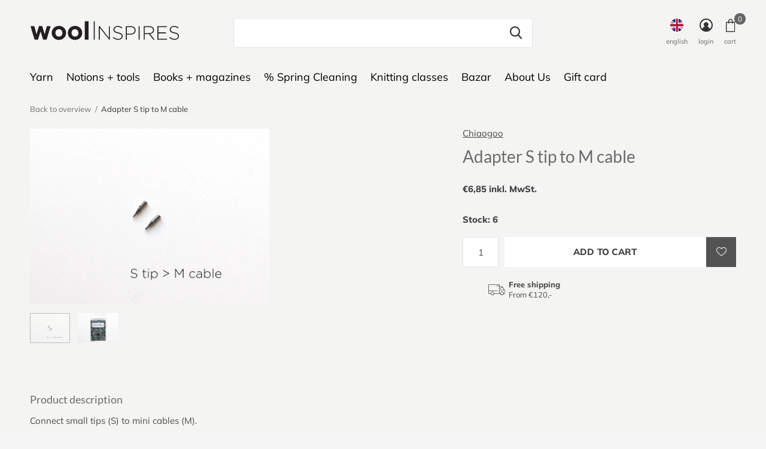

--- FILE ---
content_type: text/html;charset=utf-8
request_url: https://www.woolinspires.com/en/adapter-s-tip-to-m-cable.html
body_size: 10984
content:
<!doctype html>
<html class="new no-usp " lang="en" dir="ltr">
	<head>
        <meta charset="utf-8"/>
<!-- [START] 'blocks/head.rain' -->
<!--

  (c) 2008-2026 Lightspeed Netherlands B.V.
  http://www.lightspeedhq.com
  Generated: 19-01-2026 @ 00:33:35

-->
<link rel="canonical" href="https://www.woolinspires.com/en/adapter-s-tip-to-m-cable.html"/>
<link rel="alternate" href="https://www.woolinspires.com/en/index.rss" type="application/rss+xml" title="New products"/>
<meta name="robots" content="noodp,noydir"/>
<meta property="og:url" content="https://www.woolinspires.com/en/adapter-s-tip-to-m-cable.html?source=facebook"/>
<meta property="og:site_name" content="woolinspires"/>
<meta property="og:title" content="Adapter S tip to M cable"/>
<meta property="og:description" content="yarn store luxembourg"/>
<meta property="og:image" content="https://cdn.webshopapp.com/shops/313170/files/396686293/chiaogoo-adapter-s-tip-to-m-cable.jpg"/>
<!--[if lt IE 9]>
<script src="https://cdn.webshopapp.com/assets/html5shiv.js?2025-02-20"></script>
<![endif]-->
<!-- [END] 'blocks/head.rain' -->
		<meta charset="utf-8">
		<meta http-equiv="x-ua-compatible" content="ie=edge">
		<title>Adapter S tip to M cable - woolinspires</title>
		<meta name="description" content="yarn store luxembourg">
		<meta name="keywords" content="Chiaogoo, Adapter, S, tip, to, M, cable">
		<meta name="theme-color" content="#ffffff">
		<meta name="MobileOptimized" content="320">
		<meta name="HandheldFriendly" content="true">
		<meta name="viewport" content="width=device-width,initial-scale=1,maximum-scale=1,viewport-fit=cover,shrink-to-fit=no">
		<meta name="author" content="https://www.dmws.nl">
		<link rel="preload" as="style" href="https://cdn.webshopapp.com/assets/gui-2-0.css?2025-02-20">
		<link rel="preload" as="style" href="https://cdn.webshopapp.com/assets/gui-responsive-2-0.css?2025-02-20">
				<link rel="preload" as="style" href="https://cdn.webshopapp.com/shops/313170/themes/175475/assets/fixed.css?20251205153430">
    <link rel="preload" as="style" href="https://cdn.webshopapp.com/shops/313170/themes/175475/assets/screen.css?20251205153430">
		<link rel="preload" as="style" href="https://cdn.webshopapp.com/shops/313170/themes/175475/assets/custom.css?20251205153430">
		<link rel="preload" as="font" href="https://cdn.webshopapp.com/shops/313170/themes/175475/assets/icomoon.woff2?20251205153430">
		<link rel="preload" as="script" href="https://cdn.webshopapp.com/assets/jquery-1-9-1.js?2025-02-20">
		<link rel="preload" as="script" href="https://cdn.webshopapp.com/assets/jquery-ui-1-10-1.js?2025-02-20">
		<link rel="preload" as="script" href="https://cdn.webshopapp.com/shops/313170/themes/175475/assets/scripts.js?20251205153430">
		<link rel="preload" as="script" href="https://cdn.webshopapp.com/shops/313170/themes/175475/assets/custom.js?20251205153430">
    <link rel="preload" as="script" href="https://cdn.webshopapp.com/assets/gui.js?2025-02-20">
			<link rel="stylesheet" media="screen" href="https://cdn.webshopapp.com/assets/gui-2-0.css?2025-02-20">
		<link rel="stylesheet" media="screen" href="https://cdn.webshopapp.com/assets/gui-responsive-2-0.css?2025-02-20">
    <link rel="stylesheet" media="screen" href="https://cdn.webshopapp.com/shops/313170/themes/175475/assets/fixed.css?20251205153430">
		<link rel="stylesheet" media="screen" href="https://cdn.webshopapp.com/shops/313170/themes/175475/assets/screen.css?20251205153430">
		<link rel="stylesheet" media="screen" href="https://cdn.webshopapp.com/shops/313170/themes/175475/assets/custom.css?20251205153430">
		<link rel="icon" type="image/x-icon" href="https://cdn.webshopapp.com/shops/313170/themes/175475/v/473576/assets/favicon.png?20210119131358">
		<link rel="apple-touch-icon" href="https://cdn.webshopapp.com/shops/313170/themes/175475/assets/apple-touch-icon.png?20251205153430">
		<link rel="mask-icon" href="https://cdn.webshopapp.com/shops/313170/themes/175475/assets/safari-pinned-tab.svg?20251205153430" color="#000000">
		<link rel="manifest" href="https://cdn.webshopapp.com/shops/313170/themes/175475/assets/manifest.json?20251205153430">
		<link rel="preconnect" href="https://ajax.googleapis.com">
		<link rel="preconnect" href="//cdn.webshopapp.com/">
			<link rel="dns-prefetch" href="https://ajax.googleapis.com">
		<link rel="dns-prefetch" href="//cdn.webshopapp.com/">	
    <script src="https://cdn.webshopapp.com/assets/jquery-1-9-1.js?2025-02-20"></script>
   <script src="https://cdn.webshopapp.com/assets/jquery-ui-1-10-1.js?2025-02-20"></script>
   
		<meta name="msapplication-config" content="https://cdn.webshopapp.com/shops/313170/themes/175475/assets/browserconfig.xml?20251205153430">
<meta property="og:title" content="Adapter S tip to M cable">
<meta property="og:type" content="website"> 
<meta property="og:description" content="yarn store luxembourg">
<meta property="og:site_name" content="woolinspires">
<meta property="og:url" content="https://www.woolinspires.com/">
<meta property="og:image" content="https://cdn.webshopapp.com/shops/313170/files/396686293/300x250x2/chiaogoo-adapter-s-tip-to-m-cable.jpg">
<meta itemprop="price" content="6.85"><meta itemprop="priceCurrency" content="EUR">
<meta name="twitter:title" content="Adapter S tip to M cable">
<meta name="twitter:description" content="yarn store luxembourg">
<meta name="twitter:site" content="woolinspires">
<meta name="twitter:card" content="https://cdn.webshopapp.com/shops/313170/themes/175475/assets/logo.png?20251205153430">
<meta name="twitter:image" content="https://cdn.webshopapp.com/shops/313170/themes/175475/v/473719/assets/banner-grid-banner-1-image.jpg?20210119135403">
<script type="application/ld+json">
  [
        {
      "@context": "http://schema.org",
      "@type": "Product", 
      "name": "Chiaogoo Adapter S tip to M cable",
      "url": "https://www.woolinspires.com/en/adapter-s-tip-to-m-cable.html",
      "brand": "Chiaogoo",            "image": "https://cdn.webshopapp.com/shops/313170/files/396686293/300x250x2/chiaogoo-adapter-s-tip-to-m-cable.jpg",                        "offers": {
        "@type": "Offer",
        "price": "6.85",        "url": "https://www.woolinspires.com/en/adapter-s-tip-to-m-cable.html",
        "priceValidUntil": "2027-01-19",
        "priceCurrency": "EUR",
          "availability": "https://schema.org/InStock",
          "inventoryLevel": "6"
              }
          },
        {
      "@context": "http://schema.org/",
      "@type": "Organization",
      "url": "https://www.woolinspires.com/",
      "name": "woolinspires",
      "legalName": "woolinspires",
      "description": "yarn store luxembourg",
      "logo": "https://cdn.webshopapp.com/shops/313170/themes/175475/assets/logo.png?20251205153430",
      "image": "https://cdn.webshopapp.com/shops/313170/themes/175475/v/473719/assets/banner-grid-banner-1-image.jpg?20210119135403",
      "contactPoint": {
        "@type": "ContactPoint",
        "contactType": "Customer service",
        "telephone": "+ 352 621 46 00 04"
      },
      "address": {
        "@type": "PostalAddress",
        "streetAddress": "78, boulevard Napoléon L ",
        "addressLocality": "L - 2210 Luxembourg",
        "postalCode": "",
        "addressCountry": "EN"
      }
         
    },
    { 
      "@context": "http://schema.org", 
      "@type": "WebSite", 
      "url": "https://www.woolinspires.com/", 
      "name": "woolinspires",
      "description": "yarn store luxembourg",
      "author": [
        {
          "@type": "Organization",
          "url": "https://www.dmws.nl/",
          "name": "DMWS B.V.",
          "address": {
            "@type": "PostalAddress",
            "streetAddress": "Klokgebouw 195 (Strijp-S)",
            "addressLocality": "Eindhoven",
            "addressRegion": "NB",
            "postalCode": "5617 AB",
            "addressCountry": "NL"
          }
        }
      ]
    }
  ]
</script>    	</head>
	<body>
  	    <ul class="hidden-data hidden"><li>313170</li><li>175475</li><li>ja</li><li>en</li><li>live</li><li>info//woolinspires/com</li><li>https://www.woolinspires.com/en/</li></ul><div id="root" ><header id="top" class=" static"><p id="logo" ><a href="https://www.woolinspires.com/en/" accesskey="h"><img src="https://cdn.webshopapp.com/shops/313170/files/354803427/woolinspires-logo-co.svg" alt="yarn store"></a></p><nav id="skip"><ul><li><a href="#nav" accesskey="n">Ga naar navigatie (n)</a></li><li><a href="#content" accesskey="c">Ga naar inhoud (c)</a></li><li><a href="#footer" accesskey="f">Ga naar footer (f)</a></li></ul></nav><nav id="nav" aria-label="Choose a category" class=""><ul><li ><a  href="https://www.woolinspires.com/en/yarn/">Yarn</a><div><div><h3><a href="https://www.woolinspires.com/en/yarn/all-yarns/">all yarns</a></h3><ul><li><a href="https://www.woolinspires.com/en/yarn/all-yarns/mohairs/">mohairs</a></li><li><a href="https://www.woolinspires.com/en/yarn/all-yarns/tweed/">tweed</a></li></ul></div><div><h3><a href="https://www.woolinspires.com/en/yarn/all-seasons-yarns/">all-seasons yarns</a></h3></div><div><h3><a href="https://www.woolinspires.com/en/yarn/winteryarns/">winteryarns</a></h3></div><div><h3><a href="https://www.woolinspires.com/en/yarn/summeryarns/">summeryarns</a></h3></div><div><h3><a href="https://www.woolinspires.com/en/yarn/sock-yarn/">sock yarn</a></h3></div></div></li><li ><a  href="https://www.woolinspires.com/en/notions-tools/">Notions + tools</a><div><div><h3><a href="https://www.woolinspires.com/en/notions-tools/knitting-needles/">knitting needles</a></h3><ul><li><a href="https://www.woolinspires.com/en/notions-tools/knitting-needles/knitting-needles/">knitting needles</a><ul class="mobily-only"><li><a href="https://www.woolinspires.com/en/notions-tools/knitting-needles/knitting-needles/straight-needles/">straight needles</a></li><li><a href="https://www.woolinspires.com/en/notions-tools/knitting-needles/knitting-needles/circular-needles/">circular needles</a></li><li><a href="https://www.woolinspires.com/en/notions-tools/knitting-needles/knitting-needles/interchangeable-needles-and-sets/">interchangeable needles and sets</a><ul><li><a href="https://www.woolinspires.com/en/notions-tools/knitting-needles/knitting-needles/interchangeable-needles-and-sets/needles-cables/">needles + cables</a></li></ul></li><li><a href="https://www.woolinspires.com/en/notions-tools/knitting-needles/knitting-needles/double-pointed-needles/">double pointed needles</a><ul><li><a href="https://www.woolinspires.com/en/notions-tools/knitting-needles/knitting-needles/double-pointed-needles/crasytrio/">CraSyTrio</a></li></ul></li></ul></li><li><a href="https://www.woolinspires.com/en/notions-tools/knitting-needles/hooks/">hooks</a></li></ul></div><div><h3><a href="https://www.woolinspires.com/en/notions-tools/knitting-tools/">knitting tools</a></h3><ul><li><a href="https://www.woolinspires.com/en/notions-tools/knitting-tools/yarn-needles/">yarn needles</a></li><li><a href="https://www.woolinspires.com/en/notions-tools/knitting-tools/cable-needles/">cable needles</a></li><li><a href="https://www.woolinspires.com/en/notions-tools/knitting-tools/row-counters/">row counters</a></li><li><a href="https://www.woolinspires.com/en/notions-tools/knitting-tools/marking-pins/">marking pins</a></li><li><a href="https://www.woolinspires.com/en/notions-tools/knitting-tools/measuring-tools/">measuring tools</a></li><li><a href="https://www.woolinspires.com/en/notions-tools/knitting-tools/markers/">markers</a></li><li><a href="https://www.woolinspires.com/en/notions-tools/knitting-tools/save-your-stitches/">save your stitches</a></li><li><a href="https://www.woolinspires.com/en/notions-tools/knitting-tools/marking-boards/">marking boards</a></li><li><a href="https://www.woolinspires.com/en/notions-tools/knitting-tools/stitch-holders/">stitch holders</a></li></ul></div><div><h3><a href="https://www.woolinspires.com/en/notions-tools/blocking/">blocking</a></h3></div><div><h3><a href="https://www.woolinspires.com/en/notions-tools/haberdashery/">haberdashery</a></h3><ul><li><a href="https://www.woolinspires.com/en/notions-tools/haberdashery/diy/">diy</a></li><li><a href="https://www.woolinspires.com/en/notions-tools/haberdashery/scissors/">scissors</a></li><li><a href="https://www.woolinspires.com/en/notions-tools/haberdashery/mending/">mending</a></li></ul></div><div><h3><a href="https://www.woolinspires.com/en/notions-tools/bags-and-such/">bags and such</a></h3></div><div><h3><a href="https://www.woolinspires.com/en/notions-tools/accessoires-tricot/">accessoires tricot</a></h3></div><div><h3><a href="https://www.woolinspires.com/en/notions-tools/cleaning-and-care/">Cleaning and care</a></h3></div><div><h3><a href="https://www.woolinspires.com/en/notions-tools/embroidery/">Embroidery</a></h3></div><div><h3><a href="https://www.woolinspires.com/en/notions-tools/lavage/">Lavage</a></h3></div></div></li><li ><a  href="https://www.woolinspires.com/en/books-magazines/">Books + magazines</a><div><div><h3><a href="https://www.woolinspires.com/en/books-magazines/books/">Books</a></h3></div><div><h3><a href="https://www.woolinspires.com/en/books-magazines/magazines/">magazines</a></h3></div></div></li><li ><a  href="https://www.woolinspires.com/en/spring-cleaning/">% Spring Cleaning</a></li><li ><a  href="https://www.woolinspires.com/en/knitting-classes/">Knitting classes</a></li><li ><a  href="https://www.woolinspires.com/en/bazar/">Bazar</a><div><div><h3><a href="https://www.woolinspires.com/en/bazar/felted-goodies/">Felted goodies</a></h3></div></div></li><li ><a  href="https://www.woolinspires.com/en/about-us/">About Us</a></li><li ><a  href="https://www.woolinspires.com/en/buy-gift-card/">Gift card</a></li></ul><ul><li class="search"><a href="./"><i class="icon-zoom2"></i><span>search</span></a></li><li class="lang"><a class="nl" href="./"><img src="https://cdn.webshopapp.com/shops/313170/themes/175475/assets/flag-en.svg?20251205153430" alt="English" width="22" height="22"><span>english</span></a><ul><li><a title="Deutsch" lang="de" href="https://www.woolinspires.com/de/go/product/127272285"><img src="https://cdn.webshopapp.com/shops/313170/themes/175475/assets/flag-de.svg?20251205153430" alt="Deutsch" width="18" height="18"><span>Deutsch</span></a></li><li><a title="English" lang="en" href="https://www.woolinspires.com/en/go/product/127272285"><img src="https://cdn.webshopapp.com/shops/313170/themes/175475/assets/flag-en.svg?20251205153430" alt="English" width="18" height="18"><span>English</span></a></li><li><a title="Français" lang="fr" href="https://www.woolinspires.com/fr/go/product/127272285"><img src="https://cdn.webshopapp.com/shops/313170/themes/175475/assets/flag-fr.svg?20251205153430" alt="Français" width="18" height="18"><span>Français</span></a></li></ul></li><li class="login"><a href=""><i class="icon-user-circle"></i><span>login</span></a></li><li class="fav"><a class="open-login"><i class="icon-heart-strong"></i><span>wishlist</span><span class="no items" data-wishlist-items>0</span></a></li><li class="cart"><a href="https://www.woolinspires.com/en/cart/"><i class="icon-bag3"></i><span>cart</span><span class="no">0</span></a></li></ul></nav><form action="https://www.woolinspires.com/en/search/" method="get" id="formSearch" data-search-type="desktop"><p><label for="q">Search...</label><input id="q" name="q" type="search" value="" autocomplete="off" required data-input="desktop"><button type="submit">Search</button></p><div class="search-autocomplete" data-search-type="desktop"><ul class="list-cart small m0"></ul></div></form><div class="module-product-bar"><figure><img src="https://dummyimage.com/45x45/fff.png/fff" data-src="https://cdn.webshopapp.com/shops/313170/files/396686293/90x90x1/adapter-s-tip-to-m-cable.jpg" alt="Adapter S tip to M cable" width="45" height="45"></figure><h3>Chiaogoo Adapter S tip to M cable</h3><p class="price">
      €6,85
          </p><p class="link-btn"><a href="https://www.woolinspires.com/en/cart/add/253162534/">Add to cart</a></p></div></header><main id="content"><nav class="nav-breadcrumbs desktop-only"><ul><li><a href="https://www.woolinspires.com/en/">Back to overview</a></li><li>Adapter S tip to M cable</li></ul></nav><article class="module-product"><ul class="list-slider"><li ><a data-fancybox-group="gallery" href="https://cdn.webshopapp.com/shops/313170/files/396686293/image.jpg"><img src="https://cdn.webshopapp.com/shops/313170/files/396686293/900x660x1/chiaogoo-adapter-s-tip-to-m-cable.jpg" alt="Adapter S tip to M cable" ></a><ul class="label"><li class="btn  active mobile-only"><a href="javascript:;" class="add-to-wishlist" data-url="https://www.woolinspires.com/en/account/wishlistAdd/127272285/?variant_id=253162534" data-id="127272285"><i class="icon-heart-outline"></i><span>Add to wishlist</span></a></li></ul></li><li ><a data-fancybox-group="gallery" href="https://cdn.webshopapp.com/shops/313170/files/396686317/image.jpg"><img src="https://cdn.webshopapp.com/shops/313170/files/396686317/900x660x1/chiaogoo-adapter-s-tip-to-m-cable.jpg" alt="Adapter S tip to M cable" ></a></li></ul><div><header><p><a href="https://www.woolinspires.com/en/brands/chiagoo/">Chiaogoo</a></p><h1>Adapter S tip to M cable</h1></header><form action="https://www.woolinspires.com/en/cart/add/253162534/" id="product_configure_form" method="post" class="form-product" data-url="https://www.woolinspires.com/en/cart/add/253162534/"><div class="fieldset"><p class="price">
          €6,85 inkl. MwSt.
                                                </p><p class="in-stock-positive"><span class="strong">
                                      Stock: 6              
              
                                  </span></p><input data-always type="hidden" name="bundle_id" id="product_configure_bundle_id" value=""></div><p class="submit m15"><input type="number" name="quantity" value="1"><button class="add-to-cart-button" type="submit">Add to cart</button><a href="javascript:;" class="open-login"><i class="icon-heart-outline"></i><span>Login for wishlist</span></a></p><ul class="list-usp"><li><i class="icon-truck"></i><span class="strong">Free shipping</span> From €120,-</li></ul></form></div></article><div class="cols-d m70 product-content"><article><h5 class="s28 m10">Product description</h5><p>Connect small tips (S) to mini cables (M).</p></article></div><article class="m40"><header class="heading-mobile text-left"><h5 class="s28 m10">Related articles</h5></header><ul class="list-collection slider"><li class=" " data-url="https://www.woolinspires.com/en/chiagoo-removable-cables.html?format=json" data-image-size="410x610x"><div class="img"><figure><a href="https://www.woolinspires.com/en/chiagoo-removable-cables.html"><img src="https://dummyimage.com/900x660/fff.png/fff" data-src="https://cdn.webshopapp.com/shops/313170/files/357195810/900x660x1/chiaogoo-removable-cables.jpg" alt="Chiaogoo, removable cables" width="310" height="430" class="first-image"></a></figure><form action="https://www.woolinspires.com/en/cart/add/236929835/" method="post" class="variant-select-snippet" data-novariantid="118258114" data-problem="https://www.woolinspires.com/en/chiagoo-removable-cables.html"><p><span class="variant"><select></select></span><button class="add-size-to-cart full-width" type="">Add to cart</button></p></form><p class="btn"><a href="javascript:;" class="open-login"><i class="icon-heart"></i><span>Login for wishlist</span></a></p></div><ul class="label"></ul><p>Chiaogoo</p><h3 ><a href="https://www.woolinspires.com/en/chiagoo-removable-cables.html">Chiaogoo, removable cables</a></h3><p class="price">€9,70              </p></li><li class=" " data-url="https://www.woolinspires.com/en/chiagoo-needle-tips-13-cm-s.html?format=json" data-image-size="410x610x"><div class="img"><figure><a href="https://www.woolinspires.com/en/chiagoo-needle-tips-13-cm-s.html"><img src="https://dummyimage.com/900x660/fff.png/fff" data-src="https://cdn.webshopapp.com/shops/313170/files/357198988/900x660x1/chiaogoo-needle-points-13-cm-s.jpg" alt="Chiaogoo - needle points 13 cm (s)" width="310" height="430" class="first-image"></a></figure><form action="https://www.woolinspires.com/en/cart/add/236931143/" method="post" class="variant-select-snippet" data-novariantid="118258799" data-problem="https://www.woolinspires.com/en/chiagoo-needle-tips-13-cm-s.html"><p><span class="variant"><select></select></span><button class="add-size-to-cart full-width" type="">Add to cart</button></p></form><p class="btn"><a href="javascript:;" class="open-login"><i class="icon-heart"></i><span>Login for wishlist</span></a></p></div><ul class="label"></ul><p>Chiaogoo</p><h3 ><a href="https://www.woolinspires.com/en/chiagoo-needle-tips-13-cm-s.html">Chiaogoo - needle points 13 cm (s)</a></h3><p class="price">€10,50              </p></li><li class=" " data-url="https://www.woolinspires.com/en/chiagoo-rubber-grippers.html?format=json" data-image-size="410x610x"><div class="img"><figure><a href="https://www.woolinspires.com/en/chiagoo-rubber-grippers.html"><img src="https://dummyimage.com/900x660/fff.png/fff" data-src="https://cdn.webshopapp.com/shops/313170/files/396680914/900x660x1/chiaogoo-rubber-grippers.jpg" alt="Chiaogoo - rubber grippers" width="310" height="430" class="first-image"></a></figure><form action="https://www.woolinspires.com/en/cart/add/242775735/" method="post" class="variant-select-snippet" data-novariantid="121560615" data-problem="https://www.woolinspires.com/en/chiagoo-rubber-grippers.html"><p><span class="variant"><select></select></span><button class="add-size-to-cart full-width" type="">Add to cart</button></p></form><p class="btn"><a href="javascript:;" class="open-login"><i class="icon-heart"></i><span>Login for wishlist</span></a></p></div><ul class="label"></ul><p>Chiaogoo</p><h3 ><a href="https://www.woolinspires.com/en/chiagoo-rubber-grippers.html">Chiaogoo - rubber grippers</a></h3><p class="price">€3,70              </p></li><li class=" " data-url="https://www.woolinspires.com/en/adapter-l-to-to-s-cable.html?format=json" data-image-size="410x610x"><div class="img"><figure><a href="https://www.woolinspires.com/en/adapter-l-to-to-s-cable.html"><img src="https://dummyimage.com/900x660/fff.png/fff" data-src="https://cdn.webshopapp.com/shops/313170/files/396684684/900x660x1/adapter-l-tip-to-to-s-cable.jpg" alt="Adapter L tip to to S cable" width="310" height="430" class="first-image"></a></figure><form action="https://www.woolinspires.com/en/cart/add/253162501/" method="post" class="variant-select-snippet" data-novariantid="127272266" data-problem="https://www.woolinspires.com/en/adapter-l-to-to-s-cable.html"><p><span class="variant"><select></select></span><button class="add-size-to-cart full-width" type="">Add to cart</button></p></form><p class="btn"><a href="javascript:;" class="open-login"><i class="icon-heart"></i><span>Login for wishlist</span></a></p></div><ul class="label"></ul><p>Chiaogoo</p><h3 ><a href="https://www.woolinspires.com/en/adapter-l-to-to-s-cable.html">Adapter L tip to to S cable</a></h3><p class="price">€6,85              </p></li></ul></article></main><aside id="cart"><h5>Cart</h5><p>
    You have no items in your shopping cart...
  </p><p class="submit"><span><span>Amount to free shipping</span> €120,00</span><span class="strong"><span>Total incl. tax</span> €0,00</span><a href="https://www.woolinspires.com/en/cart/">Checkout</a></p></aside><form action="https://www.woolinspires.com/en/account/loginPost/" method="post" id="login"><h5>Login</h5><p><label for="lc">Email address</label><input type="email" id="lc" name="email" autocomplete='email' placeholder="Email address" required></p><p><label for="ld">Password</label><input type="password" id="ld" name="password" autocomplete='current-password' placeholder="Password" required><a href="https://www.woolinspires.com/en/account/password/">Forgot your password?</a></p><p><button class="side-login-button" type="submit">Login</button></p><footer><ul class="list-checks"><li>All your orders and returns in one place</li><li>The ordering process is even faster</li><li>Your shopping cart stored, always and everywhere</li></ul><p class="link-btn"><a class="" href="https://www.woolinspires.com/en/account/register/">Create an account</a></p></footer><input type="hidden" name="key" value="e0b9bb17645f18863e529afde71fee91" /><input type="hidden" name="type" value="login" /></form><p id="compare-btn" ><a class="open-compare"><i class="icon-compare"></i><span>compare</span><span class="compare-items" data-compare-items>0</span></a></p><aside id="compare"><h5>Compare products</h5><ul class="list-cart compare-products"></ul><p class="submit"><span>You can compare a maximum of 5 products</span><a href="https://www.woolinspires.com/en/compare/">Start comparison</a></p></aside><footer id="footer"><!-- <form id="formNewsletter" action="" method="post" class="form-newsletter"><input type="hidden" name="key" value="" /><h2 class="gui-page-title"></h2><p></p><p><label for="formNewsletterEmail"></label><input type="email" id="formNewsletterEmail" name="email" required><button type="submit" class="submit-newsletter"></button></p></form>--><nav><div><h3>Customer service</h3><ul><li><a href="https://www.woolinspires.com/en/service/about/">Impressum</a></li><li><a href="https://www.woolinspires.com/en/service/general-terms-conditions/">General terms and conditions of sale</a></li><li><a href="https://www.woolinspires.com/en/service/disclaimer/">Right of withdrawal</a></li><li><a href="https://www.woolinspires.com/en/service/privacy-policy/">Protection of personal data</a></li><li><a href="https://www.woolinspires.com/en/service/payment-methods/">Delivery &amp; Payment</a></li><li><a href="https://www.woolinspires.com/en/service/">Contact</a></li><li><a href="https://www.woolinspires.com/en/service/popup/">Knitting Cinema</a></li><li><a href="https://www.woolinspires.com/en/service/news/">1535° _ Store hours</a></li><li><a href="https://www.woolinspires.com/en/service/agenda/">Markets + Events</a></li></ul></div><div><h3>My account</h3><ul><li><a href="https://www.woolinspires.com/en/account/" title="Register">Register</a></li><li><a href="https://www.woolinspires.com/en/account/orders/" title="My orders">My orders</a></li><li><a href="https://www.woolinspires.com/en/account/wishlist/" title="My wishlist">My wishlist</a></li></ul></div><div><h3>Categories</h3><ul><li><a href="https://www.woolinspires.com/en/yarn/">Yarn</a></li><li><a href="https://www.woolinspires.com/en/notions-tools/">Notions + tools</a></li><li><a href="https://www.woolinspires.com/en/books-magazines/">Books + magazines</a></li><li><a href="https://www.woolinspires.com/en/spring-cleaning/">% Spring Cleaning</a></li><li><a href="https://www.woolinspires.com/en/knitting-classes/">Knitting classes</a></li><li><a href="https://www.woolinspires.com/en/bazar/">Bazar</a></li><li><a href="https://www.woolinspires.com/en/about-us/">About Us</a></li></ul></div><div><h3>About us</h3><ul class="contact-footer m10"><li><span class="strong">Compagnie des Laines s.à r.l. </span></li><li>78, boulevard Napoléon L </li><li></li><li>L - 2210 Luxembourg</li></ul><ul class="contact-footer m10"><li>N° TVA LU 27054877</li><li>N° d’établissement 10049502/0</li><li>RCS B 189215</li><li>Matricule social 2014 24 39086</li></ul></div><div class="double"><ul class="link-btn"><li><a href="tel:+ 352 621 46 00 04" class="a">Call us</a></li><li><a href="/cdn-cgi/l/email-protection#adc4c3cbc2eddac2c2c1c4c3deddc4dfc8de83cec2c0" class="a">Email us</a></li></ul></div><figure><img data-src="https://cdn.webshopapp.com/shops/313170/themes/175475/assets/logo-upload-footer.png?20251205153430" alt="yarn store" width="180" height="40"></figure></nav><ul class="list-payments"><li><img data-src="https://cdn.webshopapp.com/shops/313170/themes/175475/assets/z-cash.png?20251205153430" alt="cash" width="45" height="21"></li><li><img data-src="https://cdn.webshopapp.com/shops/313170/themes/175475/assets/z-mastercard.png?20251205153430" alt="mastercard" width="45" height="21"></li><li><img data-src="https://cdn.webshopapp.com/shops/313170/themes/175475/assets/z-visa.png?20251205153430" alt="visa" width="45" height="21"></li><li><img data-src="https://cdn.webshopapp.com/shops/313170/themes/175475/assets/z-visaelectron.png?20251205153430" alt="visaelectron" width="45" height="21"></li><li><img data-src="https://cdn.webshopapp.com/shops/313170/themes/175475/assets/z-cartesbancaires.png?20251205153430" alt="cartesbancaires" width="45" height="21"></li><li><img data-src="https://cdn.webshopapp.com/shops/313170/themes/175475/assets/z-banktransfer.png?20251205153430" alt="banktransfer" width="45" height="21"></li></ul></footer><script data-cfasync="false" src="/cdn-cgi/scripts/5c5dd728/cloudflare-static/email-decode.min.js"></script><script>
   var mobilemenuOpenSubsOnly = '0';
    	var instaUser = '';
   	var amount = '12';
 	    var showSecondImage = 1;
  var newsLetterSeconds = '3';
   var test = 'test';
	var basicUrl = 'https://www.woolinspires.com/en/';
  var ajaxTranslations = {"Add to cart":"Add to cart","Wishlist":"Wishlist","Add to wishlist":"Add to wishlist","Compare":"Compare","Add to compare":"Add to comparison","Brands":"Brands","Discount":"Discount","Delete":"Delete","Total excl. VAT":"Total excl. VAT","Shipping costs":"Shipping costs","Total incl. VAT":"Total incl. tax","Read more":"Read more","Read less":"Read less","No products found":"No products found","View all results":"View all results","":""};
  var categories_shop = {"10559248":{"id":10559248,"parent":0,"path":["10559248"],"depth":1,"image":354989216,"type":"category","url":"yarn","title":"Yarn","description":"","count":208,"subs":{"10559283":{"id":10559283,"parent":10559248,"path":["10559283","10559248"],"depth":2,"image":0,"type":"category","url":"yarn\/all-yarns","title":"all yarns","description":"","count":159,"subs":{"12072628":{"id":12072628,"parent":10559283,"path":["12072628","10559283","10559248"],"depth":3,"image":0,"type":"category","url":"yarn\/all-yarns\/mohairs","title":"mohairs","description":"","count":12},"12441087":{"id":12441087,"parent":10559283,"path":["12441087","10559283","10559248"],"depth":3,"image":0,"type":"category","url":"yarn\/all-yarns\/tweed","title":"tweed","description":"","count":8}}},"12441074":{"id":12441074,"parent":10559248,"path":["12441074","10559248"],"depth":2,"image":0,"type":"category","url":"yarn\/all-seasons-yarns","title":"all-seasons yarns","description":"","count":56},"12441073":{"id":12441073,"parent":10559248,"path":["12441073","10559248"],"depth":2,"image":0,"type":"category","url":"yarn\/winteryarns","title":"winteryarns","description":"","count":32},"12342246":{"id":12342246,"parent":10559248,"path":["12342246","10559248"],"depth":2,"image":0,"type":"category","url":"yarn\/summeryarns","title":"summeryarns","description":"","count":55},"12430515":{"id":12430515,"parent":10559248,"path":["12430515","10559248"],"depth":2,"image":0,"type":"category","url":"yarn\/sock-yarn","title":"sock yarn","description":"","count":9}}},"10559274":{"id":10559274,"parent":0,"path":["10559274"],"depth":1,"image":354988345,"type":"category","url":"notions-tools","title":"Notions + tools","description":"","count":235,"subs":{"10559275":{"id":10559275,"parent":10559274,"path":["10559275","10559274"],"depth":2,"image":468056880,"type":"category","url":"notions-tools\/knitting-needles","title":"knitting needles","description":"","count":77,"subs":{"11309667":{"id":11309667,"parent":10559275,"path":["11309667","10559275","10559274"],"depth":3,"image":468101140,"type":"category","url":"notions-tools\/knitting-needles\/knitting-needles","title":"knitting needles","description":"","count":68,"subs":{"10578671":{"id":10578671,"parent":11309667,"path":["10578671","11309667","10559275","10559274"],"depth":4,"image":468057053,"type":"category","url":"notions-tools\/knitting-needles\/knitting-needles\/straight-needles","title":"straight needles","description":"","count":8},"10578670":{"id":10578670,"parent":11309667,"path":["10578670","11309667","10559275","10559274"],"depth":4,"image":468056930,"type":"category","url":"notions-tools\/knitting-needles\/knitting-needles\/circular-needles","title":"circular needles","description":"","count":25},"10559291":{"id":10559291,"parent":11309667,"path":["10559291","11309667","10559275","10559274"],"depth":4,"image":468057230,"type":"category","url":"notions-tools\/knitting-needles\/knitting-needles\/interchangeable-needles-and-sets","title":"interchangeable needles and sets","description":"","count":32,"subs":{"10559290":{"id":10559290,"parent":10559291,"path":["10559290","10559291","11309667","10559275","10559274"],"depth":5,"image":0,"type":"category","url":"notions-tools\/knitting-needles\/knitting-needles\/interchangeable-needles-and-sets\/needles-cables","title":"needles + cables","description":"","count":26}}},"10614525":{"id":10614525,"parent":11309667,"path":["10614525","11309667","10559275","10559274"],"depth":4,"image":468057505,"type":"category","url":"notions-tools\/knitting-needles\/knitting-needles\/double-pointed-needles","title":"double pointed needles","description":"","count":13,"subs":{"11209721":{"id":11209721,"parent":10614525,"path":["11209721","10614525","11309667","10559275","10559274"],"depth":5,"image":0,"type":"category","url":"notions-tools\/knitting-needles\/knitting-needles\/double-pointed-needles\/crasytrio","title":"CraSyTrio","description":"","count":3}}}}},"11355043":{"id":11355043,"parent":10559275,"path":["11355043","10559275","10559274"],"depth":3,"image":468101159,"type":"category","url":"notions-tools\/knitting-needles\/hooks","title":"hooks","description":"","count":1}}},"11304548":{"id":11304548,"parent":10559274,"path":["11304548","10559274"],"depth":2,"image":468101712,"type":"category","url":"notions-tools\/knitting-tools","title":"knitting tools","description":"","count":55,"subs":{"11304607":{"id":11304607,"parent":11304548,"path":["11304607","11304548","10559274"],"depth":3,"image":0,"type":"category","url":"notions-tools\/knitting-tools\/yarn-needles","title":"yarn needles","description":"","count":4},"11304583":{"id":11304583,"parent":11304548,"path":["11304583","11304548","10559274"],"depth":3,"image":0,"type":"category","url":"notions-tools\/knitting-tools\/cable-needles","title":"cable needles","description":"","count":5},"11304598":{"id":11304598,"parent":11304548,"path":["11304598","11304548","10559274"],"depth":3,"image":0,"type":"category","url":"notions-tools\/knitting-tools\/row-counters","title":"row counters","description":"","count":2},"11320653":{"id":11320653,"parent":11304548,"path":["11320653","11304548","10559274"],"depth":3,"image":0,"type":"category","url":"notions-tools\/knitting-tools\/marking-pins","title":"marking pins","description":"","count":2},"11304550":{"id":11304550,"parent":11304548,"path":["11304550","11304548","10559274"],"depth":3,"image":468101267,"type":"category","url":"notions-tools\/knitting-tools\/measuring-tools","title":"measuring tools","description":"","count":7},"11304552":{"id":11304552,"parent":11304548,"path":["11304552","11304548","10559274"],"depth":3,"image":0,"type":"category","url":"notions-tools\/knitting-tools\/markers","title":"markers","description":"","count":18},"11304601":{"id":11304601,"parent":11304548,"path":["11304601","11304548","10559274"],"depth":3,"image":0,"type":"category","url":"notions-tools\/knitting-tools\/save-your-stitches","title":"save your stitches","description":"","count":7},"11309858":{"id":11309858,"parent":11304548,"path":["11309858","11304548","10559274"],"depth":3,"image":0,"type":"category","url":"notions-tools\/knitting-tools\/marking-boards","title":"marking boards","description":"","count":5},"11304566":{"id":11304566,"parent":11304548,"path":["11304566","11304548","10559274"],"depth":3,"image":0,"type":"category","url":"notions-tools\/knitting-tools\/stitch-holders","title":"stitch holders","description":"","count":5}}},"11304545":{"id":11304545,"parent":10559274,"path":["11304545","10559274"],"depth":2,"image":468101626,"type":"category","url":"notions-tools\/blocking","title":"blocking","description":"","count":6},"10559276":{"id":10559276,"parent":10559274,"path":["10559276","10559274"],"depth":2,"image":468101595,"type":"category","url":"notions-tools\/haberdashery","title":"haberdashery","description":"","count":34,"subs":{"11320672":{"id":11320672,"parent":10559276,"path":["11320672","10559276","10559274"],"depth":3,"image":0,"type":"category","url":"notions-tools\/haberdashery\/diy","title":"diy","description":"","count":9},"11320668":{"id":11320668,"parent":10559276,"path":["11320668","10559276","10559274"],"depth":3,"image":0,"type":"category","url":"notions-tools\/haberdashery\/scissors","title":"scissors","description":"","count":3},"10559289":{"id":10559289,"parent":10559276,"path":["10559289","10559276","10559274"],"depth":3,"image":0,"type":"category","url":"notions-tools\/haberdashery\/mending","title":"mending","description":"","count":8}}},"11304618":{"id":11304618,"parent":10559274,"path":["11304618","10559274"],"depth":2,"image":468101493,"type":"category","url":"notions-tools\/bags-and-such","title":"bags and such","description":"","count":10},"11310094":{"id":11310094,"parent":10559274,"path":["11310094","10559274"],"depth":2,"image":0,"type":"category","url":"notions-tools\/accessoires-tricot","title":"accessoires tricot","description":"","count":57},"12259451":{"id":12259451,"parent":10559274,"path":["12259451","10559274"],"depth":2,"image":0,"type":"category","url":"notions-tools\/cleaning-and-care","title":"Cleaning and care","description":"","count":0},"12529300":{"id":12529300,"parent":10559274,"path":["12529300","10559274"],"depth":2,"image":0,"type":"category","url":"notions-tools\/embroidery","title":"Embroidery","description":"","count":4},"12622838":{"id":12622838,"parent":10559274,"path":["12622838","10559274"],"depth":2,"image":0,"type":"category","url":"notions-tools\/lavage","title":"Lavage","description":"","count":3}}},"10559285":{"id":10559285,"parent":0,"path":["10559285"],"depth":1,"image":0,"type":"category","url":"books-magazines","title":"Books + magazines","description":"","count":117,"subs":{"10559286":{"id":10559286,"parent":10559285,"path":["10559286","10559285"],"depth":2,"image":0,"type":"category","url":"books-magazines\/books","title":"Books","description":"","count":69},"10569065":{"id":10569065,"parent":10559285,"path":["10569065","10559285"],"depth":2,"image":0,"type":"category","url":"books-magazines\/magazines","title":"magazines","description":"","count":21}}},"11870990":{"id":11870990,"parent":0,"path":["11870990"],"depth":1,"image":0,"type":"category","url":"spring-cleaning","title":"% Spring Cleaning","description":"","count":57},"13110698":{"id":13110698,"parent":0,"path":["13110698"],"depth":1,"image":0,"type":"category","url":"knitting-classes","title":"Knitting classes","description":"","count":2},"12496364":{"id":12496364,"parent":0,"path":["12496364"],"depth":1,"image":0,"type":"category","url":"bazar","title":"Bazar","description":"","count":29,"subs":{"12804244":{"id":12804244,"parent":12496364,"path":["12804244","12496364"],"depth":2,"image":474672151,"type":"category","url":"bazar\/felted-goodies","title":"Felted goodies","description":"","count":8}}},"12250371":{"id":12250371,"parent":0,"path":["12250371"],"depth":1,"image":0,"type":"text","url":"about-us","title":"About Us","description":"","count":0}};
  var readMore = 'Read more';
  var searchUrl = 'https://www.woolinspires.com/en/search/';
  var scriptsUrl = 'https://cdn.webshopapp.com/shops/313170/themes/175475/assets/async-scripts.js?20251205153430';
  var customUrl = 'https://cdn.webshopapp.com/shops/313170/themes/175475/assets/async-custom.js?20251205153430';
  var popupUrl = 'https://cdn.webshopapp.com/shops/313170/themes/175475/assets/popup.js?20251205153430';
  var fancyCss = 'https://cdn.webshopapp.com/shops/313170/themes/175475/assets/fancybox.css?20251205153430';
  var fancyJs = 'https://cdn.webshopapp.com/shops/313170/themes/175475/assets/fancybox.js?20251205153430';
  var checkoutLink = 'https://www.woolinspires.com/en/checkout/';
  var exclVat = 'Excl. tax';
  var compareUrl = 'https://www.woolinspires.com/en/compare/?format=json';
  var wishlistUrl = 'https://www.woolinspires.com/en/account/wishlist/?format=json';
  var shopSsl = true;
  var loggedIn = 0;
  var shopId = 313170;
  var priceStatus = 'enabled';
	var shopCurrency = '€';
  var imageRatio = '900x660';
  var imageFill = '1';
	var freeShippingFrom = '17';
	var showFrom = '09';
	var template = 'pages/product.rain';
  var by = 'By';
	var chooseV = 'Make a choice';
	var blogUrl = 'https://www.woolinspires.com/en/blogs/';
  var heroSpeed = '5000';
  var view = 'View';
                                                                      
  var showDays = [
              2,
        3,
        4,
        5,
          ];
  
	var validFor = 'Valid for:';

   
</script><style></style><style>
/* Safari Hotfix */
#login { display:none; }
.login-active #login { display: unset; }
/* End Safari Hotfix */
</style></div><script defer src="https://cdn.webshopapp.com/shops/313170/themes/175475/assets/scripts.js?20251205153430"></script><script defer src="https://cdn.webshopapp.com/shops/313170/themes/175475/assets/custom.js?20251205153430"></script><script>let $ = jQuery</script><script src="https://cdn.webshopapp.com/assets/gui.js?2025-02-20"></script><script src="https://cdn.webshopapp.com/assets/gui-responsive-2-0.js?2025-02-20"></script><!-- [START] 'blocks/body.rain' --><script>
(function () {
  var s = document.createElement('script');
  s.type = 'text/javascript';
  s.async = true;
  s.src = 'https://www.woolinspires.com/en/services/stats/pageview.js?product=127272285&hash=50da';
  ( document.getElementsByTagName('head')[0] || document.getElementsByTagName('body')[0] ).appendChild(s);
})();
</script><!-- [END] 'blocks/body.rain' --><script></script>
<script>window.gdprAppliesGlobally=true;if(!("cmp_id" in window)||window.cmp_id<1){window.cmp_id=0}if(!("cmp_cdid" in window)){window.cmp_cdid="23526cf1f14d5"}if(!("cmp_params" in window)){window.cmp_params=""}if(!("cmp_host" in window)){window.cmp_host="c.delivery.consentmanager.net"}if(!("cmp_cdn" in window)){window.cmp_cdn="cdn.consentmanager.net"}if(!("cmp_proto" in window)){window.cmp_proto="https:"}if(!("cmp_codesrc" in window)){window.cmp_codesrc="0"}window.cmp_getsupportedLangs=function(){var b=["DE","EN","FR","IT","NO","DA","FI","ES","PT","RO","BG","ET","EL","GA","HR","LV","LT","MT","NL","PL","SV","SK","SL","CS","HU","RU","SR","ZH","TR","UK","AR","BS"];if("cmp_customlanguages" in window){for(var a=0;a<window.cmp_customlanguages.length;a++){b.push(window.cmp_customlanguages[a].l.toUpperCase())}}return b};window.cmp_getRTLLangs=function(){var a=["AR"];if("cmp_customlanguages" in window){for(var b=0;b<window.cmp_customlanguages.length;b++){if("r" in window.cmp_customlanguages[b]&&window.cmp_customlanguages[b].r){a.push(window.cmp_customlanguages[b].l)}}}return a};window.cmp_getlang=function(j){if(typeof(j)!="boolean"){j=true}if(j&&typeof(cmp_getlang.usedlang)=="string"&&cmp_getlang.usedlang!==""){return cmp_getlang.usedlang}var g=window.cmp_getsupportedLangs();var c=[];var f=location.hash;var e=location.search;var a="languages" in navigator?navigator.languages:[];if(f.indexOf("cmplang=")!=-1){c.push(f.substr(f.indexOf("cmplang=")+8,2).toUpperCase())}else{if(e.indexOf("cmplang=")!=-1){c.push(e.substr(e.indexOf("cmplang=")+8,2).toUpperCase())}else{if("cmp_setlang" in window&&window.cmp_setlang!=""){c.push(window.cmp_setlang.toUpperCase())}else{if(a.length>0){for(var d=0;d<a.length;d++){c.push(a[d])}}}}}if("language" in navigator){c.push(navigator.language)}if("userLanguage" in navigator){c.push(navigator.userLanguage)}var h="";for(var d=0;d<c.length;d++){var b=c[d].toUpperCase();if(g.indexOf(b)!=-1){h=b;break}if(b.indexOf("-")!=-1){b=b.substr(0,2)}if(g.indexOf(b)!=-1){h=b;break}}if(h==""&&typeof(cmp_getlang.defaultlang)=="string"&&cmp_getlang.defaultlang!==""){return cmp_getlang.defaultlang}else{if(h==""){h="EN"}}h=h.toUpperCase();return h};(function(){var u=document;var v=u.getElementsByTagName;var h=window;var o="";var b="_en";if("cmp_getlang" in h){o=h.cmp_getlang().toLowerCase();if("cmp_customlanguages" in h){for(var q=0;q<h.cmp_customlanguages.length;q++){if(h.cmp_customlanguages[q].l.toUpperCase()==o.toUpperCase()){o="en";break}}}b="_"+o}function x(i,e){var w="";i+="=";var s=i.length;var d=location;if(d.hash.indexOf(i)!=-1){w=d.hash.substr(d.hash.indexOf(i)+s,9999)}else{if(d.search.indexOf(i)!=-1){w=d.search.substr(d.search.indexOf(i)+s,9999)}else{return e}}if(w.indexOf("&")!=-1){w=w.substr(0,w.indexOf("&"))}return w}var k=("cmp_proto" in h)?h.cmp_proto:"https:";if(k!="http:"&&k!="https:"){k="https:"}var g=("cmp_ref" in h)?h.cmp_ref:location.href;var j=u.createElement("script");j.setAttribute("data-cmp-ab","1");var c=x("cmpdesign","cmp_design" in h?h.cmp_design:"");var f=x("cmpregulationkey","cmp_regulationkey" in h?h.cmp_regulationkey:"");var r=x("cmpgppkey","cmp_gppkey" in h?h.cmp_gppkey:"");var n=x("cmpatt","cmp_att" in h?h.cmp_att:"");j.src=k+"//"+h.cmp_host+"/delivery/cmp.php?"+("cmp_id" in h&&h.cmp_id>0?"id="+h.cmp_id:"")+("cmp_cdid" in h?"&cdid="+h.cmp_cdid:"")+"&h="+encodeURIComponent(g)+(c!=""?"&cmpdesign="+encodeURIComponent(c):"")+(f!=""?"&cmpregulationkey="+encodeURIComponent(f):"")+(r!=""?"&cmpgppkey="+encodeURIComponent(r):"")+(n!=""?"&cmpatt="+encodeURIComponent(n):"")+("cmp_params" in h?"&"+h.cmp_params:"")+(u.cookie.length>0?"&__cmpfcc=1":"")+"&l="+o.toLowerCase()+"&o="+(new Date()).getTime();j.type="text/javascript";j.async=true;if(u.currentScript&&u.currentScript.parentElement){u.currentScript.parentElement.appendChild(j)}else{if(u.body){u.body.appendChild(j)}else{var t=v("body");if(t.length==0){t=v("div")}if(t.length==0){t=v("span")}if(t.length==0){t=v("ins")}if(t.length==0){t=v("script")}if(t.length==0){t=v("head")}if(t.length>0){t[0].appendChild(j)}}}var m="js";var p=x("cmpdebugunminimized","cmpdebugunminimized" in h?h.cmpdebugunminimized:0)>0?"":".min";var a=x("cmpdebugcoverage","cmp_debugcoverage" in h?h.cmp_debugcoverage:"");if(a=="1"){m="instrumented";p=""}var j=u.createElement("script");j.src=k+"//"+h.cmp_cdn+"/delivery/"+m+"/cmp"+b+p+".js";j.type="text/javascript";j.setAttribute("data-cmp-ab","1");j.async=true;if(u.currentScript&&u.currentScript.parentElement){u.currentScript.parentElement.appendChild(j)}else{if(u.body){u.body.appendChild(j)}else{var t=v("body");if(t.length==0){t=v("div")}if(t.length==0){t=v("span")}if(t.length==0){t=v("ins")}if(t.length==0){t=v("script")}if(t.length==0){t=v("head")}if(t.length>0){t[0].appendChild(j)}}}})();window.cmp_addFrame=function(b){if(!window.frames[b]){if(document.body){var a=document.createElement("iframe");a.style.cssText="display:none";if("cmp_cdn" in window&&"cmp_ultrablocking" in window&&window.cmp_ultrablocking>0){a.src="//"+window.cmp_cdn+"/delivery/empty.html"}a.name=b;a.setAttribute("title","Intentionally hidden, please ignore");a.setAttribute("role","none");a.setAttribute("tabindex","-1");document.body.appendChild(a)}else{window.setTimeout(window.cmp_addFrame,10,b)}}};window.cmp_rc=function(h){var b=document.cookie;var f="";var d=0;while(b!=""&&d<100){d++;while(b.substr(0,1)==" "){b=b.substr(1,b.length)}var g=b.substring(0,b.indexOf("="));if(b.indexOf(";")!=-1){var c=b.substring(b.indexOf("=")+1,b.indexOf(";"))}else{var c=b.substr(b.indexOf("=")+1,b.length)}if(h==g){f=c}var e=b.indexOf(";")+1;if(e==0){e=b.length}b=b.substring(e,b.length)}return(f)};window.cmp_stub=function(){var a=arguments;__cmp.a=__cmp.a||[];if(!a.length){return __cmp.a}else{if(a[0]==="ping"){if(a[1]===2){a[2]({gdprApplies:gdprAppliesGlobally,cmpLoaded:false,cmpStatus:"stub",displayStatus:"hidden",apiVersion:"2.0",cmpId:31},true)}else{a[2](false,true)}}else{if(a[0]==="getUSPData"){a[2]({version:1,uspString:window.cmp_rc("")},true)}else{if(a[0]==="getTCData"){__cmp.a.push([].slice.apply(a))}else{if(a[0]==="addEventListener"||a[0]==="removeEventListener"){__cmp.a.push([].slice.apply(a))}else{if(a.length==4&&a[3]===false){a[2]({},false)}else{__cmp.a.push([].slice.apply(a))}}}}}}};window.cmp_gpp_ping=function(){return{gppVersion:"1.0",cmpStatus:"stub",cmpDisplayStatus:"hidden",supportedAPIs:["tcfca","usnat","usca","usva","usco","usut","usct"],cmpId:31}};window.cmp_gppstub=function(){var a=arguments;__gpp.q=__gpp.q||[];if(!a.length){return __gpp.q}var g=a[0];var f=a.length>1?a[1]:null;var e=a.length>2?a[2]:null;if(g==="ping"){return window.cmp_gpp_ping()}else{if(g==="addEventListener"){__gpp.e=__gpp.e||[];if(!("lastId" in __gpp)){__gpp.lastId=0}__gpp.lastId++;var c=__gpp.lastId;__gpp.e.push({id:c,callback:f});return{eventName:"listenerRegistered",listenerId:c,data:true,pingData:window.cmp_gpp_ping()}}else{if(g==="removeEventListener"){var h=false;__gpp.e=__gpp.e||[];for(var d=0;d<__gpp.e.length;d++){if(__gpp.e[d].id==e){__gpp.e[d].splice(d,1);h=true;break}}return{eventName:"listenerRemoved",listenerId:e,data:h,pingData:window.cmp_gpp_ping()}}else{if(g==="getGPPData"){return{sectionId:3,gppVersion:1,sectionList:[],applicableSections:[0],gppString:"",pingData:window.cmp_gpp_ping()}}else{if(g==="hasSection"||g==="getSection"||g==="getField"){return null}else{__gpp.q.push([].slice.apply(a))}}}}}};window.cmp_msghandler=function(d){var a=typeof d.data==="string";try{var c=a?JSON.parse(d.data):d.data}catch(f){var c=null}if(typeof(c)==="object"&&c!==null&&"__cmpCall" in c){var b=c.__cmpCall;window.__cmp(b.command,b.parameter,function(h,g){var e={__cmpReturn:{returnValue:h,success:g,callId:b.callId}};d.source.postMessage(a?JSON.stringify(e):e,"*")})}if(typeof(c)==="object"&&c!==null&&"__uspapiCall" in c){var b=c.__uspapiCall;window.__uspapi(b.command,b.version,function(h,g){var e={__uspapiReturn:{returnValue:h,success:g,callId:b.callId}};d.source.postMessage(a?JSON.stringify(e):e,"*")})}if(typeof(c)==="object"&&c!==null&&"__tcfapiCall" in c){var b=c.__tcfapiCall;window.__tcfapi(b.command,b.version,function(h,g){var e={__tcfapiReturn:{returnValue:h,success:g,callId:b.callId}};d.source.postMessage(a?JSON.stringify(e):e,"*")},b.parameter)}if(typeof(c)==="object"&&c!==null&&"__gppCall" in c){var b=c.__gppCall;window.__gpp(b.command,function(h,g){var e={__gppReturn:{returnValue:h,success:g,callId:b.callId}};d.source.postMessage(a?JSON.stringify(e):e,"*")},"parameter" in b?b.parameter:null,"version" in b?b.version:1)}};window.cmp_setStub=function(a){if(!(a in window)||(typeof(window[a])!=="function"&&typeof(window[a])!=="object"&&(typeof(window[a])==="undefined"||window[a]!==null))){window[a]=window.cmp_stub;window[a].msgHandler=window.cmp_msghandler;window.addEventListener("message",window.cmp_msghandler,false)}};window.cmp_setGppStub=function(a){if(!(a in window)||(typeof(window[a])!=="function"&&typeof(window[a])!=="object"&&(typeof(window[a])==="undefined"||window[a]!==null))){window[a]=window.cmp_gppstub;window[a].msgHandler=window.cmp_msghandler;window.addEventListener("message",window.cmp_msghandler,false)}};window.cmp_addFrame("__cmpLocator");if(!("cmp_disableusp" in window)||!window.cmp_disableusp){window.cmp_addFrame("__uspapiLocator")}if(!("cmp_disabletcf" in window)||!window.cmp_disabletcf){window.cmp_addFrame("__tcfapiLocator")}if(!("cmp_disablegpp" in window)||!window.cmp_disablegpp){window.cmp_addFrame("__gppLocator")}window.cmp_setStub("__cmp");if(!("cmp_disabletcf" in window)||!window.cmp_disabletcf){window.cmp_setStub("__tcfapi")}if(!("cmp_disableusp" in window)||!window.cmp_disableusp){window.cmp_setStub("__uspapi")}if(!("cmp_disablegpp" in window)||!window.cmp_disablegpp){window.cmp_setGppStub("__gpp")};</script>
	</body>
</html>

--- FILE ---
content_type: text/javascript;charset=utf-8
request_url: https://www.woolinspires.com/en/services/stats/pageview.js?product=127272285&hash=50da
body_size: -411
content:
// SEOshop 19-01-2026 00:33:37